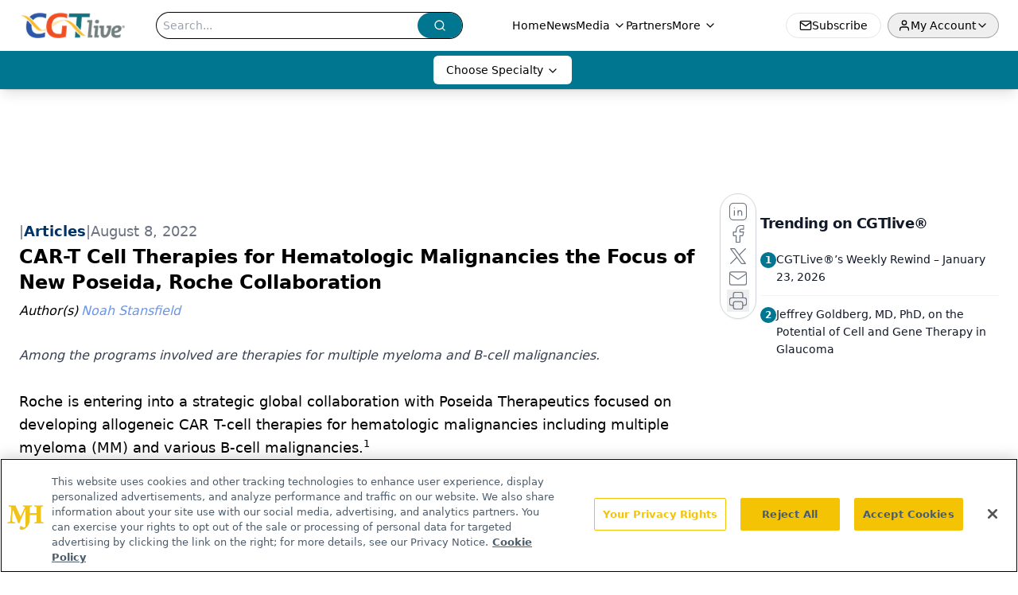

--- FILE ---
content_type: text/html; charset=utf-8
request_url: https://www.google.com/recaptcha/api2/aframe
body_size: 184
content:
<!DOCTYPE HTML><html><head><meta http-equiv="content-type" content="text/html; charset=UTF-8"></head><body><script nonce="bbMQq2RlGS8uUEezrK2P_Q">/** Anti-fraud and anti-abuse applications only. See google.com/recaptcha */ try{var clients={'sodar':'https://pagead2.googlesyndication.com/pagead/sodar?'};window.addEventListener("message",function(a){try{if(a.source===window.parent){var b=JSON.parse(a.data);var c=clients[b['id']];if(c){var d=document.createElement('img');d.src=c+b['params']+'&rc='+(localStorage.getItem("rc::a")?sessionStorage.getItem("rc::b"):"");window.document.body.appendChild(d);sessionStorage.setItem("rc::e",parseInt(sessionStorage.getItem("rc::e")||0)+1);localStorage.setItem("rc::h",'1769468547550');}}}catch(b){}});window.parent.postMessage("_grecaptcha_ready", "*");}catch(b){}</script></body></html>

--- FILE ---
content_type: application/javascript
request_url: https://api.lightboxcdn.com/z9gd/44204/www.cgtlive.com/jsonp/z?cb=1769468532856&dre=l&callback=jQuery112408799010958071458_1769468532815&_=1769468532816
body_size: 1019
content:
jQuery112408799010958071458_1769468532815({"success":true,"response":"[base64].[base64]","dre":"l"});